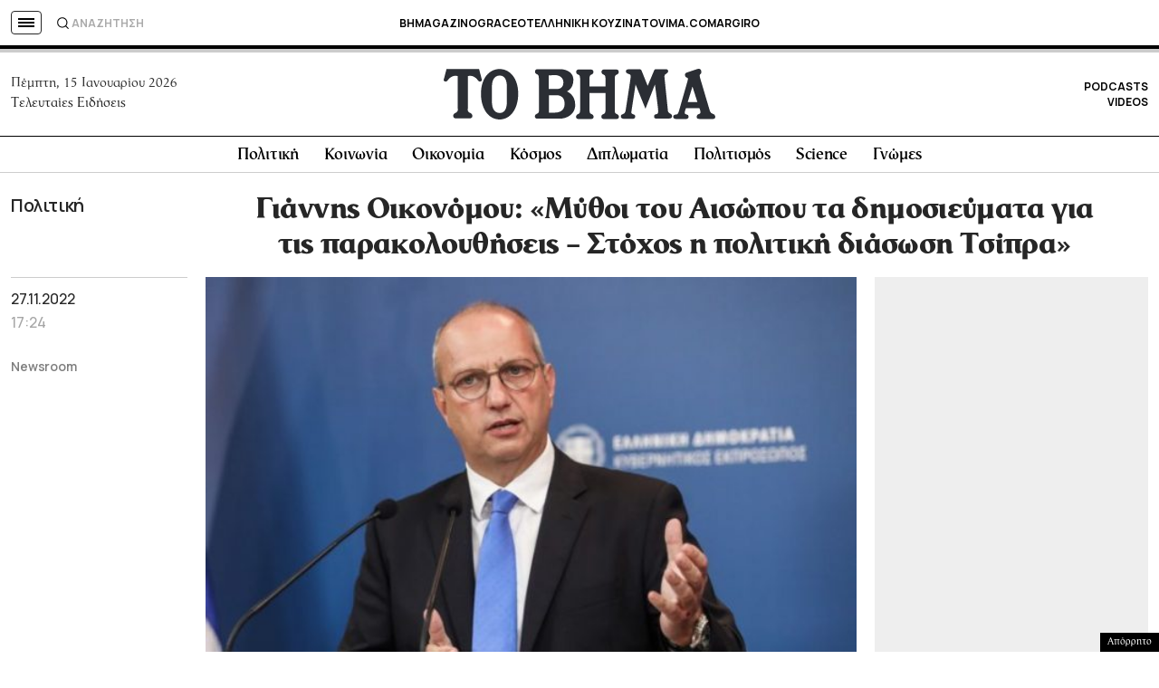

--- FILE ---
content_type: text/html; charset=utf-8
request_url: https://www.google.com/recaptcha/api2/aframe
body_size: 183
content:
<!DOCTYPE HTML><html><head><meta http-equiv="content-type" content="text/html; charset=UTF-8"></head><body><script nonce="a6ET0-aSkXsvxRUL7DztDA">/** Anti-fraud and anti-abuse applications only. See google.com/recaptcha */ try{var clients={'sodar':'https://pagead2.googlesyndication.com/pagead/sodar?'};window.addEventListener("message",function(a){try{if(a.source===window.parent){var b=JSON.parse(a.data);var c=clients[b['id']];if(c){var d=document.createElement('img');d.src=c+b['params']+'&rc='+(localStorage.getItem("rc::a")?sessionStorage.getItem("rc::b"):"");window.document.body.appendChild(d);sessionStorage.setItem("rc::e",parseInt(sessionStorage.getItem("rc::e")||0)+1);localStorage.setItem("rc::h",'1768487182987');}}}catch(b){}});window.parent.postMessage("_grecaptcha_ready", "*");}catch(b){}</script></body></html>

--- FILE ---
content_type: text/javascript;charset=UTF-8
request_url: https://pub.doubleverify.com/dvtag/34916574/DV1439771/pub.js
body_size: 18837
content:
/* CustomSignals GptSignals HouseHold LegacyLayer SignalsAbs SignalsBsc SignalsCbs SignalsIds SignalsTvp SignalsVlp */
(()=>{var Ze=Object.defineProperty,Zt=Object.defineProperties,er=Object.getOwnPropertyDescriptor,tr=Object.getOwnPropertyDescriptors;var St=Object.getOwnPropertySymbols;var rr=Object.prototype.hasOwnProperty,nr=Object.prototype.propertyIsEnumerable;var Je=(n,e,t)=>e in n?Ze(n,e,{enumerable:!0,configurable:!0,writable:!0,value:t}):n[e]=t,I=(n,e)=>{for(var t in e||(e={}))rr.call(e,t)&&Je(n,t,e[t]);if(St)for(var t of St(e))nr.call(e,t)&&Je(n,t,e[t]);return n},Oe=(n,e)=>Zt(n,tr(e)),i=(n,e)=>Ze(n,"name",{value:e,configurable:!0});var a=(n,e,t,r)=>{for(var o=r>1?void 0:r?er(e,t):e,s=n.length-1,d;s>=0;s--)(d=n[s])&&(o=(r?d(e,t,o):d(o))||o);return r&&o&&Ze(e,t,o),o};var l=(n,e,t)=>Je(n,typeof e!="symbol"?e+"":e,t);var S=(n,e,t)=>new Promise((r,o)=>{var s=f=>{try{c(t.next(f))}catch(y){o(y)}},d=f=>{try{c(t.throw(f))}catch(y){o(y)}},c=f=>f.done?r(f.value):Promise.resolve(f.value).then(s,d);c((t=t.apply(n,e)).next())});var u=[];var D=[];for(let n=0;n<256;++n)D.push((n+256).toString(16).slice(1));function yt(n,e=0){return(D[n[e+0]]+D[n[e+1]]+D[n[e+2]]+D[n[e+3]]+"-"+D[n[e+4]]+D[n[e+5]]+"-"+D[n[e+6]]+D[n[e+7]]+"-"+D[n[e+8]]+D[n[e+9]]+"-"+D[n[e+10]]+D[n[e+11]]+D[n[e+12]]+D[n[e+13]]+D[n[e+14]]+D[n[e+15]]).toLowerCase()}i(yt,"unsafeStringify");var et,ir=new Uint8Array(16);function tt(){if(!et){if(typeof crypto=="undefined"||!crypto.getRandomValues)throw new Error("crypto.getRandomValues() not supported. See https://github.com/uuidjs/uuid#getrandomvalues-not-supported");et=crypto.getRandomValues.bind(crypto)}return et(ir)}i(tt,"rng");var sr=typeof crypto!="undefined"&&crypto.randomUUID&&crypto.randomUUID.bind(crypto),rt={randomUUID:sr};function ar(n,e,t){var o,s,d;if(rt.randomUUID&&!e&&!n)return rt.randomUUID();n=n||{};let r=(d=(s=n.random)!=null?s:(o=n.rng)==null?void 0:o.call(n))!=null?d:tt();if(r.length<16)throw new Error("Random bytes length must be >= 16");if(r[6]=r[6]&15|64,r[8]=r[8]&63|128,e){if(t=t||0,t<0||t+16>e.length)throw new RangeError(`UUID byte range ${t}:${t+15} is out of buffer bounds`);for(let c=0;c<16;++c)e[t+c]=r[c];return e}return yt(r)}i(ar,"v4");var nt=ar;var W=i(()=>nt(),"uuid");var _e=i((n,e)=>(...t)=>{try{let r=n(...t);return r instanceof Promise?r.then(o=>o,o=>e(o,...t)):r}catch(r){return e(r,...t)}},"withErrorHandler");var be,we,Pe,z=class z{constructor(e,t){l(this,"collections",new Set);l(this,"children",new z.Set);l(this,"beforeDestroyed");this.beforeDestroyed=t!=null?t:()=>{};for(let[r,o]of Object.entries(e))Object.defineProperty(this,r,{value:o});e.parent!=null&&(e.parent.destroyed?this.destroy():e.parent.children.add(this))}static Create(e,t){return new z(e,t)}static CreateRoot(e,t){return new z(e,t)}destroy(){if(this.beforeDestroyed!=null){try{this.beforeDestroyed(this)}catch(e){}for(let e of this.children)e.destroy();this.beforeDestroyed=void 0;for(let e of this.collections)e.delete(this)}return this}get destroyed(){return this.beforeDestroyed==null}};i(z,"EntityClass"),l(z,"Set",(be=class extends Set{add(t){return t.destroyed||(t.collections.add(this),super.add(t)),this}delete(t){return t.collections.delete(this),super.delete(t)}clear(){for(let t of this.values())t.collections.delete(this);super.clear()}peek(){return this.values().next().value}conjure(t){let r=this.peek();return r==null&&(r=t(),this.add(r)),r}},i(be,"EntitySet"),be)),l(z,"Map",(we=class extends Map{set(t,r){return t.destroyed||(t.collections.add(this),super.set(t,r)),this}delete(t){return t.collections.delete(this),super.delete(t)}clear(){for(let t of this.keys())t.collections.delete(this);return super.clear()}summon(t,r){let o=super.get(t);return o==null&&(o=r,this.set(t,o)),o}conjure(t,r){let o=super.get(t);return o==null&&(o=r(),this.set(t,o)),o}},i(we,"EntityMap"),we)),l(z,"Link",(Pe=class extends z.Map{get(t){return super.conjure(t,()=>new z.Set)}},i(Pe,"EntityLink"),Pe));var pe=z,v;(s=>(s.Set=pe.Set,s.Map=pe.Map,s.Link=pe.Link,s.Create=pe.Create,s.CreateRoot=pe.CreateRoot))(v||(v={}));var Ge=class Ge{constructor(e,t,r){l(this,"_message","unknown");l(this,"_trace",[]);l(this,"_silenced",!1);if(e instanceof Ge)return e.addToTrace(r,t);typeof e=="object"&&e!=null&&"message"in e&&typeof e.message=="string"?this._message=e.message:this._message=`${e}`,this.addToTrace(r,t)}get message(){return this._message}get trace(){return this._trace}get silenced(){return this._silenced}silence(){return this._silenced=!0,this}addToTrace(e,t){return this._trace.unshift(e),this.maybeCompleteTrace(t),this}maybeCompleteTrace(e){return S(this,null,function*(){let t=this._trace.length;yield Promise.resolve(),yield Promise.resolve(),yield Promise.resolve(),!this.silenced&&t===this._trace.length&&e(this)})}};i(Ge,"TracedError");var Ne=Ge;var ot=class ot{constructor(e){l(this,"moduleInstances",new Map);l(this,"methodsToExecute",[]);l(this,"errorHandlers",[]);l(this,"activeSession",null);l(this,"executedMethodIndex",0);this.initializeModules(e)}initializeModules(e){let t=e.map(r=>this.createModule(r));for(let r of t)this.applyModuleDecoration(r),this.applyExecuteDecoration(r),this.applyPluginDecoration(r),this.applyErrorDecoration(r),this.applyCatchErrorDecoration(r)}get session(){if(this.activeSession==null)throw new Error("Core has no active session");return this.activeSession}inject(e){let t=this.modules,r=[];for(let o of e){let s=t[o.name];s==null?r.push(o):this.moduleInstances.set(o,s)}this.initializeModules(r),this.execute()}get(e){return this.getModule(e)}execute(){this.activeSession==null&&(this.activeSession=v.CreateRoot({id:W()}));for(let e of this.methodsToExecute.slice(this.executedMethodIndex))e();this.executedMethodIndex=this.methodsToExecute.length}reset(){this.activeSession!=null&&(this.activeSession.destroy(),this.activeSession=null,this.executedMethodIndex=0)}get modules(){let e={};for(let[t,r]of this.moduleInstances)e[t.name]=r;return e}getModule(e){let t=this.moduleInstances.get(e);if(t==null)throw new Error(`module not in core: ${e.name}`);return t}createModule(e){if(e.prototype.moduleConfig==null)throw new Error(`not a module: ${e.name}`);let t=new e;return t.core=this,this.moduleInstances.set(e,t),t}applyModuleDecoration(e){var r;let t=e.constructor.prototype.moduleConfig;for(let{method:o}of t)e[o]=_e(e[o].bind(e),(s,...d)=>{throw this.traceError(s,`${e.constructor.name}.${o}(${d.map(c=>typeof c).join(",")})`)});(r=e.plugins)!=null||(e.plugins={}),e.pluginFunctions={};for(let o of Object.keys(e.plugins))e.pluginFunctions[o]=[],e.plugins[o]=(...s)=>{let d=[];for(let c of e.pluginFunctions[o])c(d,...s);return d}}applyExecuteDecoration(e){var r;let t=(r=e.constructor.prototype.executeConfig)!=null?r:[];for(let{method:o}of t)this.methodsToExecute.push(_e(e[o],s=>{this.traceError(s,"@execute")}))}applyPluginDecoration(e){var r;let t=(r=e.constructor.prototype.pluginConfig)!=null?r:[];for(let{PluggableClass:o,category:s,method:d}of t)this.getModule(o).pluginFunctions[s].push(_e((c,...f)=>{c.push(e[d](...f))},c=>{this.traceError(c,`@plugin(${o.name},'${s}')`)}))}applyErrorDecoration(e){var r;let t=(r=e.constructor.prototype.errorConfig)!=null?r:[];for(let{method:o}of t)this.errorHandlers.push(_e(e[o],s=>{s instanceof Ne&&s.silence()}))}applyCatchErrorDecoration(e){var r;let t=(r=e.constructor.prototype.catchErrorConfig)!=null?r:[];for(let{method:o}of t)e[o]=_e(e[o],s=>{this.traceError(s,"@catchError")})}traceError(e,t){return new Ne(e,r=>this.reportError(r),t)}reportError(e){for(let t of this.errorHandlers)t(e.message,[...e.trace])}};i(ot,"Core");var Le=ot;var it=[],je=it;var p=i(n=>{let e=n.prototype,t=Object.getOwnPropertyNames(e).filter(r=>{var o;return r!=="constructor"&&((o=Object.getOwnPropertyDescriptor(e,r))==null?void 0:o.value)instanceof Function});e.moduleConfig=t.map(r=>({method:r})),it.push(n)},"moduleClass"),P=i(n=>e=>{},"attachModule"),_=i((n,e)=>{var t;n.executeConfig=(t=n.executeConfig)!=null?t:[],n.executeConfig.push({method:e})},"executeMethod"),m=i((n,e)=>(t,r)=>{var o;t.pluginConfig=(o=t.pluginConfig)!=null?o:[],t.pluginConfig.push({PluggableClass:n,category:e,method:r})},"pluginMethod"),Me=i((n,e)=>{var t;n.catchErrorConfig=(t=n.catchErrorConfig)!=null?t:[],n.catchErrorConfig.push({method:e})},"catchErrorMethod"),st=i((n,e)=>{var t;n.errorConfig=(t=n.errorConfig)!=null?t:[],n.errorConfig.push({method:e})},"errorMethod");var Ue=["BSC","ABS","CCT","CBS"],at=["IDS"],qe=["VLP","TVP"],lr=[...Ue,...at,...qe],ro=[...Ue,...at,...qe].filter(n=>n!=="CCT"),Et=i(n=>lr.includes(n.toUpperCase()),"isSignal"),Tt=i(n=>qe.includes(n.toUpperCase()),"isSlotSignal"),Rt=i(n=>at.includes(n.toUpperCase()),"isUserSignal"),At=i(n=>Ue.includes(n.toUpperCase()),"isPageSignal");var E=class{constructor(){l(this,"plugins",{slotDiscovered:i((e,t)=>[],"slotDiscovered")});l(this,"slots",new v.Set)}getSlot(e,t){for(let r of this.slots)if(r.adServer===e&&r.elementId===t)return r}getSlots(e){let t=[...this.slots];return e==null?t:t.filter(r=>r.adServer===e)}createSlot(e,t,r,o,s,d){let c=this.getSlot(e,r);c!=null&&c.destroy();let f=v.Create({parent:this.core.session,adServer:e,elementId:r,adUnit:o,adServerConfig:s,uuid:W(),creationTime:Date.now()});return this.slots.add(f),d==null||d(f),this.plugins.slotDiscovered(f,t),f}};i(E,"SlotStore"),E=a([p],E);var re=i((...n)=>{let e=[];for(let t of n)if(t!=null)for(let r of t)e.includes(r)||e.push(r);return e},"mergeUnique");var A=class{constructor(){l(this,"plugins",{getAdServerTargeting:i((e,t)=>[],"getAdServerTargeting"),setAdServerTargeting:i((e,t,r)=>[],"setAdServerTargeting")});l(this,"globalTargeting",{});l(this,"slotTargeting",new v.Map)}getGlobalTargeting(e){var t;return(t=this.globalTargeting[e])!=null?t:{}}_getSlotTargeting(e){return this.slotTargeting.summon(e,{})}_getTargetingKeys(e){return re(Object.keys(this.getGlobalTargeting(e.adServer)),Object.keys(this._getSlotTargeting(e)))}_getTargetingValues(e,t){return re(this.getGlobalTargeting(e.adServer)[t],this._getSlotTargeting(e)[t])}getTargeting(e){let t={};for(let r of this._getTargetingKeys(e))t[r]=this._getTargetingValues(e,r);return t}setSlotTargeting(e,t,r=!1){var d;let o=Object.keys(t),s=this._getSlotTargeting(e);for(let c of o)s[c]=re(t[c],r?(d=this.slotTargeting.get(e))==null?void 0:d[c]:null);this.setAdServerTargeting(e,o)}setGlobalTargeting(e,t,r=!1){var s,d;let o=Object.keys(t);for(let c of e){for(let f of o)(d=(s=this.globalTargeting)[c])!=null||(s[c]={}),this.globalTargeting[c][f]=re(t[f],r?this.globalTargeting[c][f]:null);for(let f of this.core.get(E).getSlots(c))this.setAdServerTargeting(f,o)}}getAdServerTargeting(e,t){var r;return(r=this.plugins.getAdServerTargeting(e,t).find(o=>o.length!==0))!=null?r:[]}setAdServerTargeting(e,t){t==null&&(t=this._getTargetingKeys(e));for(let r of t)this.plugins.setAdServerTargeting(e,r,this._getTargetingValues(e,r))}_onSlotDiscovered(e){this.setAdServerTargeting(e)}};i(A,"TargetingHub"),a([m(E,"slotDiscovered")],A.prototype,"_onSlotDiscovered",1),A=a([p],A);var dr=[[/((\?)|&)(?:amp_lite|fr=operanews)/g,"$2"],[/(^https?:\/\/)(www\.)/g,"$1"],[/(((\?)|&|%3F|%26|;)(?:utm_campaign|utm_source|utm_content|utm_term|utm_viral|utm_medium|utm_identifier|utm_key|fb_source|referrer|referer|ref|rand|rnd|randid|\.?rand|\.?partner|cb|count|adid|session|sessionid|session_redirect|param\d|userinfo|uid|refresh|ocid|ncid|clickenc|fbclid|amp_js_v|amp_gsa|ns_source|ns_campaign|ns_mchanel|ns_mchannel|ns_linkname|ns_fee|src|ex_cid|usqp|source|xid|trkid|utm_social-type|mbid|utm_brand|__twitter_impression|utm_referrer|CMP|cmp|_cmp|cq_cmp)=[^&]*)/g,"$3"],[/[/.]amp(?:\/[?&]*)?$/g,""],[/((\?)|&)(?:outputType|isFollow|suppressMediaBar|cid|ICID|icid|bdk|wtu_id_h|utm_placement|intcmp|_native_ads|traffic_source|entry|\.tsrc|autoplay|autostart|dc_data|influencer|pubdate|utm_hp_ref|redirect|service|refresh_ce|refresh_cens|xcmg|target_id|_amp)=[^&]*/g,"$2"],[/(\?|&)(?:amp)(?:&|$|=[^&]*)/g,"$1"]],ur=[[/(?:\/|\/\?|\?|&|\/\$0|#[\s\S]*)+$/g,""],[/(?:\/|\/\?|\?|&|\/\$0|#[\s\S]*)+$/g,""]],_t=i((n,e)=>{for(let[t,r]of n)e=e.replace(t,r);return e},"replaceByRules"),bt=i(n=>{let e=_t(dr,n);return _t(ur,e)},"normalizeUrl");var wt=i(n=>n.split("?",1)[0].split("#",1)[0],"stripUrlQuery");var q=class{getTagInfo(){return{ctx:"34916574",cmp:"DV1439771"}}getShortCommitId(){return"e6b31d4"}getBuildTimestamp(){return 1768485626270}getAuthToken(){return"mnQQU6P6JRdPUQGEDyb8MlCyFTJnD6Ll/weVwAaSAwNUaC4nYV0/s1/qoc9Ren8ujLLktABNxXkiMxitkOJyIv3qxC49umPAzB1t4q5unb3f478pvQInul4WLU20AhZIxoZ8WR9Cs4jkaWKhK57JbS7ODar4oaNirgd/iyQ="}};i(q,"DefinedVariables"),q=a([p],q);var h=class{constructor(){l(this,"timeFunction",new v.Map)}window(){return window}document(){return this.window().document}pageUrl(){var e,t;return(t=(e=this.window().location)==null?void 0:e.href)!=null?t:""}hostname(){return new URL(this.pageUrl()).hostname}time(){return this.timeFunction.conjure(this.core.session,()=>{let e=this.window(),t=!1;try{t=typeof e.performance.now()=="number"}catch(r){}return t?()=>Math.floor(e.performance.now()):()=>e.Date.now()})()}sendBeacon(e){try{let t=this.window().navigator;typeof(t==null?void 0:t.sendBeacon)=="function"?t.sendBeacon(e):new Image().src=e}catch(t){}}};i(h,"Env"),h=a([p],h);var Pt=i((n,e)=>{try{let t=new URLSearchParams(n),r=t.get("ctx"),o=t.get("cmp");if(r!=null&&o!=null)return{ctx:r,cmp:o,prefetch:e,legacy:!0}}catch(t){}return null},"parseInfo"),Ct=i(n=>{var e;return n.pathname!=="/signals/pub.js"?null:(e=Pt(n.search,!0))!=null?e:Pt(n.hash.substring(1).split("?")[0],!1)},"parseLegacyPagetagUrl");var cr=1e3,gr=/^\/dvtag\/([^/]+)\/([^/]+)\/pub\.js$/,b=class{constructor(){l(this,"visit");l(this,"tagInfo");l(this,"currentScriptBaseUrlCache");l(this,"plugins",{newVisit:i(e=>[],"newVisit"),overrideTagInfo:i(e=>[],"overrideTagInfo")});l(this,"_normalizeUrl",bt)}_initialize(){this.getTagInfo(),this.getCurrentScriptBaseUrl(),this.updateVisit(!1),this.plugins.newVisit(this.visit),this._installNavigationListener()}getTagInfo(){var e;if(this.tagInfo==null){try{this.tagInfo=this._parseTagInfo()}catch(r){}(e=this.tagInfo)!=null||(this.tagInfo={ctx:"unknown",cmp:"unknown"});let t=this.plugins.overrideTagInfo(this.tagInfo);t.length>0&&(this.tagInfo=I(I({},this.tagInfo),t[0]))}return this.tagInfo}_parseTagInfo(){let e=this.core.get(q).getTagInfo();if(e!=null)return e;let t=this._getCurrentScriptSrc();if(t==null)return null;let r=new URL(t,"https://pub.doubleverify.com"),o=r.pathname,s=gr.exec(o);if(s!=null){let[,d,c]=s;return{ctx:d,cmp:c}}return Ct(r)}_getCurrentScriptSrc(){var e,t;return(t=(e=this.core.get(h).window().document.currentScript)==null?void 0:e.getAttribute("src"))!=null?t:null}getCurrentScriptBaseUrl(){if(this.currentScriptBaseUrlCache!==void 0)return this.currentScriptBaseUrlCache;let e=this._getCurrentScriptSrc();if(e==null)return null;try{e.startsWith("//")&&(e="https:"+e);let{origin:t,pathname:r}=new URL(e),o=r.split("/").slice(0,-1).join("/");return this.currentScriptBaseUrlCache=`${t}${o}/`,this.currentScriptBaseUrlCache}catch(t){return null}}updateVisit(e=!0){var r,o;let t=this.getStrippedPageUrl();if(this.visit==null||this.visit.strippedUrl!==t){let s=W();this.visit={strippedUrl:t,normalizedUrl:this._normalizeUrl(this.core.get(h).window().location.href),uuid:s,sessionUuid:(o=(r=this.visit)==null?void 0:r.sessionUuid)!=null?o:s},e&&this.plugins.newVisit(this.visit)}return this.visit}getVisit(){var e;return(e=this.visit)!=null?e:this.updateVisit(!1)}getStrippedPageUrl(){return wt(this.core.get(h).window().location.href)}getNormalizedPageUrl(){return this.getVisit().normalizedUrl}getVisitUuid(){return this.getVisit().uuid}getSessionUuid(){return this.getVisit().sessionUuid}_installNavigationListener(){var r;let e=this.core.get(h).window(),t=i(()=>this.updateVisit(!0),"cb");((r=e.navigation)==null?void 0:r.addEventListener)!=null?e.navigation.addEventListener("navigatesuccess",t):setInterval(t,cr)}};i(b,"Context"),a([_],b.prototype,"_initialize",1),b=a([p],b);var me=i(()=>(...n)=>[],"apiPlugin"),x=class{constructor(){l(this,"plugins",{queueAdRequest:me(),defineSlot:me(),adRendered:me(),adRemoved:me(),getTargeting:me(),addEventListener:i((e,t)=>[],"addEventListener"),removeEventListener:i((e,t)=>[],"removeEventListener"),toggleDebugMode:me(),_debugScriptLoaded:me()})}_initialize(){var r;let e=this.core.get(h).window(),t=(r=e.dvtag)!=null?r:{};e.dvtag=t,t.queueAdRequest=this.queueAdRequest,t.defineSlot=this.defineSlot,t.adRendered=this.adRendered,t.adRemoved=this.adRemoved,t.getTargeting=this.getTargeting,t.addEventListener=this.addEventListener,t.removeEventListener=this.removeEventListener,t.toggleDebugMode=this.toggleDebugMode,t._debugScriptLoaded=this._debugScriptLoaded}queueAdRequest(...e){this.plugins.queueAdRequest(...e)}defineSlot(...e){this.plugins.defineSlot(...e)}adRendered(...e){this.plugins.adRendered(...e)}adRemoved(...e){this.plugins.adRemoved(...e)}getTargeting(...e){var t;return(t=this.plugins.getTargeting(...e)[0])!=null?t:{}}addEventListener(e,t){this.plugins.addEventListener(e,t)}removeEventListener(e,t){this.plugins.removeEventListener(e,t)}toggleDebugMode(...e){this.plugins.toggleDebugMode(...e)}_debugScriptLoaded(...e){this.plugins._debugScriptLoaded(...e)}};i(x,"Api"),a([_],x.prototype,"_initialize",1),x=a([p],x);var lt=class lt{constructor(){l(this,"pending",[]);l(this,"flushing",!1)}push(e){this.pending.push(e),this.flush()}flush(){return S(this,null,function*(){var t;if(this.flushing)return;this.flushing=!0;let e=this.pending.shift();for(;e!=null;){try{yield e.promise}catch(r){}try{(t=e.callback)==null||t.call(e)}catch(r){}e=this.pending.shift()}this.flushing=!1})}};i(lt,"AsyncQueue");var Be=lt;var R=class{constructor(){l(this,"plugins",{adRequestQueued:i(e=>[],"adRequestQueued"),adRequestTimedOut:i(e=>[],"adRequestTimedOut"),adRequestBeforeRelease:i(e=>[],"adRequestBeforeRelease"),adRequestCompleted:i(e=>[],"adRequestCompleted")});l(this,"queue",new Be);l(this,"adRequestCounter",0)}_queueAdRequest(e={}){var s,d;let t={index:this.adRequestCounter++,status:"queued",timeoutValue:(s=e.timeout)!=null?s:0,onDvtagReadyCalled:(d=e.timestamp)!=null?d:0,waitingStarted:new Date().getTime(),internal:e.internal};this.core.get(b).updateVisit(),this.plugins.adRequestQueued(t);let r=e.callback;r===void 0?e.callback=()=>{}:r===null?t.status="tag-timeout":e.callback=()=>{t.status="queue-timeout",t.callbackCalled=new Date().getTime(),e.callback=null,this.plugins.adRequestTimedOut(t);try{r()}catch(c){}};let o=i(()=>{if(e.callback!=null){e.callback=null,t.status="success",t.callbackCalled=new Date().getTime(),this.plugins.adRequestBeforeRelease(t);try{r==null||r()}catch(c){}}else this.plugins.adRequestBeforeRelease(t);t.waitingEnded=new Date().getTime(),this.plugins.adRequestCompleted(t)},"onAsyncOperationsCompleted");this.queue.push({callback:o,adRequest:t})}delayAdRequests(e){this.queue.push({promise:e})}};i(R,"AdRequestQueue"),a([m(x,"queueAdRequest")],R.prototype,"_queueAdRequest",1),R=a([p],R);var It="DVR",k=class{constructor(){l(this,"plugins",{dvRequiredDataUpdated:i(e=>[],"dvRequiredDataUpdated")});l(this,"_pageSignalsRequestIds",new v.Map);l(this,"_userSignalsRequestIds",new v.Map)}getRequestIds(){var t,r;let e=[...(t=this._userSignalsRequestIds.get(this.core.session))!=null?t:[],...(r=this._pageSignalsRequestIds.get(this.core.session))!=null?r:[]];return e.length>0?e.join(","):null}recordRequiredDataAndGetTargeting(e,t){let r=I({},t),o=r[It];return o!=null&&((e?this._pageSignalsRequestIds:this._userSignalsRequestIds).set(this.core.session,o),this.plugins.dvRequiredDataUpdated(this.getRequestIds()),delete r[It]),r}};i(k,"DvRequiredData"),k=a([p],k);var dt="qt_loaded";var F=class{constructor(){l(this,"cache",new v.Map)}_performFetchJson(e,t){return S(this,null,function*(){let r=this.core.get(h).window().fetch,o=e;if(t!=null&&t.authToken){let s=this.core.get(q).getAuthToken(),d=new URL(e);d.searchParams.set("token",s),o=d.href}try{return yield r(o).then(s=>s.json())}catch(s){return null}})}fetchJson(e,t){return S(this,null,function*(){let r=this.cache.summon(this.core.session,{}),o=r[e];return o==null&&(o=this._performFetchJson(e,t),r[e]=o),yield o})}};i(F,"Fetch"),F=a([p],F);var Ve=i(n=>n==null?"":`@${n}`,"getPositionSuffix");var mr=/^(\d+)x(\d+)$/,Dt=i(n=>n==="all"?[]:n.split(",").map(e=>{let t=e.match(mr);return t==null?{label:e}:{width:parseInt(t[1],10),height:parseInt(t[2],10)}}),"stringToSlotSizes"),ut=i(n=>n.length===0?"all":n.map(({width:e,height:t,label:r})=>r!=null?r:`${e}x${t}`).join(","),"slotSizesToString"),xt=i(n=>n==null?"":n.length>0&&n.every(({label:r})=>r==null)?ut(n):"","slotSizesToStringIfSpecific");var fr="https://pub.doubleverify.com/dvtag/signals/",$=class{_getBaseUrl(e){let t=this.core.get(b),{ctx:r,cmp:o}=t.getTagInfo(),s=t.getNormalizedPageUrl();try{s=new URL(s).origin}catch(c){}let d=new URL(e,fr);return d.searchParams.set("ctx",r),d.searchParams.set("cmp",o),d.searchParams.set("url",s),d}getUserTargetingUrl(e){let t=this._getBaseUrl("ids/pub.json");return e.includes("IDS")&&t.searchParams.set("ids","1"),t.href}getPageTargetingUrl(e,t){let r=this._getBaseUrl("bsc/pub.json");return r.searchParams.set("url",t),e.includes("BSC")&&r.searchParams.set("bsc","1"),e.includes("ABS")&&r.searchParams.set("abs","1"),e.includes("CBS")&&r.searchParams.set("cbs","1"),e.includes("CCT")&&r.searchParams.set("cct","1"),r.href}getSlotTargetingUrl(e,t){var s;let r=this._getBaseUrl("vlp/pub.json");e.includes("VLP")&&r.searchParams.set("vlp","1"),e.includes("TVP")&&r.searchParams.set("tvp","1");let o=0;for(let d of t){let{id:c,position:f,sizes:y}=(s=d.adUnit)!=null?s:{},w=c+Ve(f);r.searchParams.set(`slot-${o++}-${w}`,xt(y))}return r.href}};i($,"SignalsUrlBuilder"),$=a([p],$);var le=class{constructor(){l(this,"cache",{})}_fetchFreshSignals(e,t){return S(this,null,function*(){if(!t.some(At))return{};let r=this.core.get($).getPageTargetingUrl(t,e),o=yield this.core.get(F).fetchJson(r,{authToken:!0});return o instanceof Object?o:{}})}fetchSignals(e,t=3){return S(this,null,function*(){let r=this.core.get(b),o=r.getNormalizedPageUrl(),s=r.getStrippedPageUrl();this.cache[s]==null&&(this.cache[s]=this._fetchFreshSignals(o,e));let d=yield this.cache[s];return this.core.get(b).getStrippedPageUrl()!==s&&t>0?this.fetchSignals(e,t-1):d})}};i(le,"PageSignals"),le=a([p],le);var de=class{constructor(){l(this,"cache",{});l(this,"pendingSlots",[]);l(this,"pendingBulkRequest",null)}_scheduleBulkRequest(e){return S(this,null,function*(){yield Promise.resolve();let t=this.core.get($).getSlotTargetingUrl(e,this.pendingSlots);this.pendingSlots=[],this.pendingBulkRequest=null;let r=yield this.core.get(F).fetchJson(t,{authToken:!0});return r instanceof Array?r:[]})}_fetchFreshSignals(e,t){return S(this,null,function*(){if(!t.some(Tt))return{};let r=this.pendingSlots.push(e)-1;this.pendingBulkRequest==null&&(this.pendingBulkRequest=this._scheduleBulkRequest(t));let s=(yield this.pendingBulkRequest)[r];return s instanceof Object?s:{}})}_getCacheKey(e){var c,f;let{id:t,position:r,sizes:o}=(c=e.adUnit)!=null?c:{},s=t+Ve(r),d=(f=o==null?void 0:o.map(y=>{var w;return(w=y.label)!=null?w:`${y.width}x${y.height}`}).sort().join(","))!=null?f:"";return`${s}#${d}`}fetchSignals(e,t){return S(this,null,function*(){let r=this._getCacheKey(e);return this.cache[r]==null&&(this.cache[r]=this._fetchFreshSignals(e,t)),this.cache[r]})}};i(de,"SlotSignals"),de=a([p],de);var ue=class{constructor(){l(this,"cache")}_fetchFreshSignals(e){return S(this,null,function*(){if(!e.some(Rt))return{};let t=this.core.get($).getUserTargetingUrl(e),r=yield this.core.get(F).fetchJson(t,{authToken:!0});return r instanceof Object?r:{}})}fetchSignals(e){return S(this,null,function*(){return this.cache==null&&(this.cache=this._fetchFreshSignals(e)),this.cache})}};i(ue,"UserSignals"),ue=a([p],ue);var ct=i(n=>[...new Set(n.filter(Et).map(e=>e.toLowerCase()))],"getGreenlightSignal");var T=class{constructor(){l(this,"plugins",{getEnabledSignals:i(()=>[],"getEnabledSignals"),getEnabledAdServers:i(()=>[],"getEnabledAdServers"),userTargetingUpdated:i(e=>[],"userTargetingUpdated"),pageTargetingUpdated:i(e=>[],"pageTargetingUpdated"),slotTargetingUpdated:i((e,t)=>[],"slotTargetingUpdated")})}getEnabledSignals(){return this.plugins.getEnabledSignals()}getEnabledAdServers(){return this.plugins.getEnabledAdServers()}_initialize(){this.getUserTargeting(),this.getPageTargeting()}_onAdRequestQueued(){this.getPageTargeting()}_onSlotDiscovered(e){this.getEnabledAdServers().includes(e.adServer)&&this.getSlotTargeting(e)}getUserTargeting(){return S(this,null,function*(){let e=this._fetchUserTargeting();return this.core.get(R).delayAdRequests(e),e})}getPageTargeting(){return S(this,null,function*(){let e=this._fetchPageTargeting();return this.core.get(R).delayAdRequests(e),e})}getSlotTargeting(e){return S(this,null,function*(){let t=this._fetchSlotTargeting(e);return this.core.get(R).delayAdRequests(t),t})}_fetchUserTargeting(){return S(this,null,function*(){let e=yield this.core.get(ue).fetchSignals(this.getEnabledSignals()),t=this.core.get(k).recordRequiredDataAndGetTargeting(!1,e);return this.core.get(A).setGlobalTargeting(this.getEnabledAdServers(),t),this._updateGlobalGreenlightSignal(t),this.plugins.userTargetingUpdated(t),t})}_fetchPageTargeting(){return S(this,null,function*(){let e=yield this.core.get(le).fetchSignals(this.getEnabledSignals()),t=this.core.get(k).recordRequiredDataAndGetTargeting(!0,e);return this.core.get(A).setGlobalTargeting(this.getEnabledAdServers(),t),this._updateGlobalGreenlightSignal(t),this.plugins.pageTargetingUpdated(t),t})}_fetchSlotTargeting(e){return S(this,null,function*(){if(e.adServer==="ast")return{};let t=yield this.core.get(de).fetchSignals(e,this.getEnabledSignals());return this.core.get(A).setSlotTargeting(e,t),this._updateSlotGreenlightSignal(e,t),this.plugins.slotTargetingUpdated(e,t),t})}_updateGlobalGreenlightSignal(e){this.core.get(A).setGlobalTargeting(this.getEnabledAdServers(),{[dt]:ct(Object.keys(e))},!0)}_updateSlotGreenlightSignal(e,t){this.core.get(A).setSlotTargeting(e,{[dt]:ct(Object.keys(t))},!0)}};i(T,"Signals"),a([_],T.prototype,"_initialize",1),a([m(R,"adRequestQueued")],T.prototype,"_onAdRequestQueued",1),a([m(E,"slotDiscovered")],T.prototype,"_onSlotDiscovered",1),T=a([p],T);var he=class{_getEnabledSignals(){return"IDS"}};i(he,"SignalsIds"),a([m(T,"getEnabledSignals")],he.prototype,"_getEnabledSignals",1),he=a([p],he);var ve=class{_getEnabledSignals(){return"BSC"}};i(ve,"SignalsBsc"),a([m(T,"getEnabledSignals")],ve.prototype,"_getEnabledSignals",1),ve=a([p],ve);var Se=class{_getEnabledSignals(){return"ABS"}};i(Se,"SignalsAbs"),a([m(T,"getEnabledSignals")],Se.prototype,"_getEnabledSignals",1),Se=a([p],Se);var ye=class{_getEnabledSignals(){return"CBS"}};i(ye,"SignalsCbs"),a([m(T,"getEnabledSignals")],ye.prototype,"_getEnabledSignals",1),ye=a([p],ye);var Ee=class{_getEnabledSignals(){return"VLP"}};i(Ee,"SignalsVlp"),a([m(T,"getEnabledSignals")],Ee.prototype,"_getEnabledSignals",1),Ee=a([p],Ee);var Te=class{_getEnabledSignals(){return"TVP"}};i(Te,"SignalsTvp"),a([m(T,"getEnabledSignals")],Te.prototype,"_getEnabledSignals",1),Te=a([p],Te);var Ce=i(n=>{let e=n.split("/").map(o=>o.trim()).filter(o=>o.length>0);if(e.length<2)return;let t=e[0].split(",",1)[0],r=Number(t);return Number.isNaN(r)?void 0:`${r}`},"getNetworkCodeFromAdUnit");var Ie=i(n=>{if(n==null)return[];let e=Ot(n);return e!=null?[e]:Array.isArray(n)?n.map(Ot).filter(t=>t!=null):[]},"parseSlotSizes"),Ot=i(n=>{if(n==null)return null;if(typeof n=="string")return{label:n};if(Array.isArray(n)){if(n.length===1&&typeof n[0]=="string")return{label:n[0]};if(n.length===2&&typeof n[0]=="number"&&typeof n[1]=="number")return{width:n[0],height:n[1]}}if(typeof n=="object"){let{label:e,width:t,height:r}=n;if(typeof t=="number"&&typeof r=="number")return{width:t,height:r};if(typeof e=="string")return{label:e}}return null},"parseSlotSize");var Nt=i(n=>{try{return n.getSizes()}catch(e){return[]}},"getGptSlotSizesSafe");var Qe=i((n,e)=>{let t=n.getAdUnitPath(),r=Ce(t);return{id:t,network:r,sizes:Ie(Nt(n)),position:e!=null?n.getTargeting(e)[0]:void 0}},"gptSlotToAdUnit");var X=class{_getConfiguredAdServers(){try{return u}catch(e){return[]}}get(e,t){if(t!=null)return this._getConfiguredAdServers().find(r=>r.type===e&&r.adServerAccountId===t)}};i(X,"AdServerConfigs"),X=a([p],X);var G=class{constructor(){l(this,"pq",null)}getPq(){return this.pq==null&&(this.pq=this._initialize()),this.pq}getPts(){let e=this.getPq();return e.PTS==null&&(e.PTS={}),e.PTS}setApi(e){let t=this.getPq();t!=null&&(t.init=()=>{},t.loadSignals=e.loadSignals,t.loadSignalsForSlots=e.loadSignalsForSlots,t.getTargeting=e.getTargeting)}_pushToDvtagCmd(...e){var r,o;let t=this.core.get(h).window();t.dvtag=(r=t.dvtag)!=null?r:{},t.dvtag.cmd=(o=t.dvtag.cmd)!=null?o:[],t.dvtag.cmd.push(...e)}_initialize(){var o,s;let e=this.core.get(h).window();e.PQ=(o=e.PQ)!=null?o:{};let t=e.PQ;if(t.loaded)return{cmd:[],PTS:{}};t.loaded=!0,t.PTS=(s=t.PTS)!=null?s:{};let r=t.cmd;return t.cmd={push:i(d=>this._pushToDvtagCmd(d),"push")},Array.isArray(r)&&this._pushToDvtagCmd(...r),t}};i(G,"LegacyPq"),G=a([p],G);var Lt=i(n=>{var r,o,s;let e=W(),t={id:(o=(r=n.adUnitPath)!=null?r:n.invCode)!=null?o:n.tagId,sizes:Ie(Dt((s=n.sizes)!=null?s:"all")),position:n.position};return{elementId:e,adUnit:t}},"parseLegacyAdUnit");var Mt=i((n,e)=>{var o;let t=(o=n.IDS)==null?void 0:o[0];if(t==null)return;let r=parseInt(t);isNaN(r)||(e.IDS=r)},"setUserTargetingOnPts"),Ut=i((n,e)=>{for(let t of Ue)n[t]!=null&&(e[t]=n[t])},"setPageTargetingOnPts"),qt=i((n,e,t)=>{var c,f,y,w,Q,ge;let{adUnit:r}=n;if((r==null?void 0:r.id)==null)return;let o=r.id,s=ut((c=r.sizes)!=null?c:[]),d=r.position;for(let ae of qe){let He=e[ae];He!=null&&((f=t[ae])!=null||(t[ae]={}),(w=(y=t[ae])[o])!=null||(y[o]={}),t[ae][o][s]=He[0],d!=null&&((ge=(Q=t[ae][o])[d])!=null||(Q[d]={}),t[ae][o][d][s]=He[0]))}},"setSlotTargetingOnPts");var H=class{_initialize(){this.core.get(G).setApi({loadSignals:this.loadSignals.bind(this),loadSignalsForSlots:this.loadSignalsForSlots.bind(this),getTargeting:this.getTargeting.bind(this)})}_setUserTargetingOnPts(e){let t=this.core.get(G).getPts();Mt(e,t)}_setPageTargetingOnPts(e){let t=this.core.get(G).getPts();Ut(e,t)}_setSlotTargetingOnPts(e,t){let r=this.core.get(G).getPts();qt(e,t,r)}loadSignals(e,t){return S(this,null,function*(){yield this._onDvtagReady("loadSignals",t)})}loadSignalsForSlots(e,t,r){return S(this,null,function*(){let o=this.core.get(T),s=this.core.get(E);for(let c of e){let f=c.getSlotElementId(),y=s.getSlot("gpt",f);if(y==null){let w=Ce(c.getAdUnitPath()),Q=this.core.get(X).get("gpt",w),ge=Q==null?void 0:Q.adPositionKey;y=s.createSlot("gpt",0,f,Qe(c,ge),Q)}o.getSlotTargeting(y)}let d=typeof t=="function"?t:r;yield this._onDvtagReady("loadSignalsForSlots",d)})}getTargeting(e,t){return S(this,null,function*(){var d;let r=this.core.get(T),o=this.core.get(E);for(let c of(d=e.adUnits)!=null?d:[]){let{elementId:f,adUnit:y}=Lt(c),w=o.createSlot("legacy-api",0,f,y);r.getSlotTargeting(w)}let s=i(()=>t==null?void 0:t(void 0,this.core.get(G).getPts()),"callback");yield this._onDvtagReady("getTargeting",s)})}_getPubAdsTargeting(e){var t,r,o;return(o=(r=(t=this.core.get(h).window().googletag)==null?void 0:t.pubads)==null?void 0:r.call(t).getTargeting(e))!=null?o:[]}_onDvtagReady(e,t){return S(this,null,function*(){yield new Promise(r=>{this.core.get(h).window().dvtag.queueAdRequest({callback:i(()=>{try{t==null||t()}catch(o){}r()},"callback"),timestamp:new Date().getTime(),timeout:750,internal:!0})})})}};i(H,"LegacyLayer"),a([_],H.prototype,"_initialize",1),a([m(T,"userTargetingUpdated")],H.prototype,"_setUserTargetingOnPts",1),a([m(T,"pageTargetingUpdated")],H.prototype,"_setPageTargetingOnPts",1),a([m(T,"slotTargetingUpdated")],H.prototype,"_setSlotTargetingOnPts",1),H=a([p],H);var oe=class{constructor(){l(this,"plugins",{adRemoved:i(e=>[],"adRemoved")})}_monitorAdRemoval(e){let t=this.core.get(h).document().getElementById(e.elementId);if(t==null)return;v.Create({parent:e,observer:new MutationObserver(o=>{let s=o.length,d=0,c=t.children.length;for(let f=o.length-1;f>=0;f--){let y=o[f];if(c===0){this.plugins.adRemoved(e);break}if(d===s-1)break;let w=y.removedNodes.length-y.addedNodes.length;c+=w,d++}})},({parent:o,observer:s})=>{s.disconnect(),this.plugins.adRemoved(o)}).observer.observe(t,{childList:!0})}};i(oe,"AdRemoved"),a([m(E,"slotDiscovered")],oe.prototype,"_monitorAdRemoval",1),oe=a([p],oe);var C=class{constructor(){l(this,"adEmpty",new v.Map);l(this,"adRequestInFlight",new v.Map);l(this,"nonEmptyAdResponses",new v.Map);l(this,"creatives",new v.Link);l(this,"plugins",{adRequested:i(e=>[],"adRequested"),adRequestedOrInferred:i(e=>[],"adRequestedOrInferred"),adRendered:i((e,t)=>[],"adRendered"),adRemoved:i(e=>[],"adRemoved")})}setAdRequested(e){this.adRequestInFlight.set(e,!0),this.plugins.adRequested(e),this.plugins.adRequestedOrInferred(e)}setAdRendered(e,t){this.adRequestInFlight.get(e)!==!0&&this.plugins.adRequestedOrInferred(e),this._setAdRemoved(e),this.adEmpty.set(e,!1),this.adRequestInFlight.set(e,!1),t!=null&&this.nonEmptyAdResponses.set(e,this.nonEmptyAdResponses.summon(e,0)+1);let r=null;if(t!=null){let o=this.core.get(h).time();r=v.Create(I({parent:e,timestamp:o},t)),this.creatives.get(e).add(r)}this.plugins.adRendered(e,r)}_setAdRemoved(e){if(this.adEmpty.get(e)===!1){this.adEmpty.set(e,!0);for(let t of this.creatives.get(e))t.destroy();this.plugins.adRemoved(e)}}getNonEmptyAdRenderedCount(e){return this.nonEmptyAdResponses.summon(e,0)}};i(C,"AdServerHub"),a([m(oe,"adRemoved")],C.prototype,"_setAdRemoved",1),C=a([p],C);var Ke=i(n=>{if(typeof n=="string"||Array.isArray(n)&&n.length===2&&n.every(e=>typeof e=="number"))return n;if(n!=null&&typeof n.width=="number"&&typeof n.height=="number")return[n.width,n.height]},"cleanSizeInput");var L=i(n=>{if(typeof n=="string")return n;if(typeof n=="number")return`${n}`},"cleanStringInput");var j=class{_defineSlot(e,t={}){if(typeof e!="string"||t==null||typeof t!="object")return;let r={id:L(t.id),network:L(t.network),sizes:t.sizes!=null?Ie(t.sizes):void 0,position:L(t.position)};this.core.get(E).createSlot("custom",0,e,r)}_adRendered(e,t){if(typeof e!="string"||t==null||typeof t!="object")return;let r=this.core.get(E).getSlot("custom",e);if(r==null)return;let o={type:"display",advertiserId:L(t.advertiserId),campaignId:L(t.campaignId),creativeId:L(t.creativeId),lineItemId:L(t.lineItemId),renderedSize:Ke(t.renderedSize)};this.core.get(C).setAdRendered(r,o)}_getTargeting(e){let t=this.core.get(A);if(typeof e!="string")return t.getGlobalTargeting("custom");let r=this.core.get(E).getSlot("custom",e);return r==null?t.getGlobalTargeting("custom"):t.getTargeting(r)}};i(j,"CustomAdServer"),a([m(x,"defineSlot")],j.prototype,"_defineSlot",1),a([m(x,"getTargeting")],j.prototype,"_getTargeting",1),j=a([p],j);var Re=class{_getEnabledAdServers(){return"custom"}};i(Re,"CustomSignals"),a([m(T,"getEnabledAdServers")],Re.prototype,"_getEnabledAdServers",1),Re=a([p,P(j)],Re);var kt=i((n,e=!0)=>{let t=document.createElement("script");return t.setAttribute("src",n),e&&t.setAttribute("async",""),t},"createScriptElement");var ce=i(()=>{var n,e,t;return Math.floor((t=(e=(n=window.performance)==null?void 0:n.now)==null?void 0:e.call(n))!=null?t:Date.now())},"perfNowOrDateNow");var gt=class gt{constructor(){l(this,"_firstQueuedAdRequest",1/0);l(this,"_lastQueuedAdRequest",-1/0);l(this,"_firstReleasedAdRequest",1/0);l(this,"_lastReleasedAdRequest",-1/0);l(this,"_lastReleasedAdRequestTime",null);l(this,"_hasBeenSuccessful",!1)}setAdRequestQueued(e){this._firstQueuedAdRequest=Math.min(this._firstQueuedAdRequest,e),this._lastQueuedAdRequest=Math.max(this._lastQueuedAdRequest,e)}setAdRequestReleased(e){this._firstReleasedAdRequest=Math.min(this._firstReleasedAdRequest,e),this._lastReleasedAdRequest=Math.max(this._lastReleasedAdRequest,e),this._lastReleasedAdRequestTime=ce()}getLastQueuedAdRequest(){return Number.isFinite(this._lastQueuedAdRequest)?this._lastQueuedAdRequest:null}getLastReleasedAdRequest(){return Number.isFinite(this._lastReleasedAdRequest)?this._lastReleasedAdRequest:null}getLastReleasedAdRequestTime(){return this._lastReleasedAdRequestTime}getLastSuccessfulAdRequest(){let e=Math.max(this._firstQueuedAdRequest,this._firstReleasedAdRequest),t=Math.min(this._lastQueuedAdRequest,this._lastReleasedAdRequest);return t<e?null:t}getPreviouslySuccessful(){return this._hasBeenSuccessful}markAdServerAdRequest(){this.getLastSuccessfulAdRequest()!=null&&(this._hasBeenSuccessful=!0),this._firstQueuedAdRequest=1/0,this._lastQueuedAdRequest=-1/0,this._firstReleasedAdRequest=1/0,this._lastReleasedAdRequest=-1/0,this._lastReleasedAdRequestTime=null}};i(gt,"SlotAdRequestTracker");var Ye=gt;var We=(d=>(d.UNKNOWN="UNKNOWN",d.SEEN="SEEN",d.NOT_READY="NOT_READY",d.POSSIBLE_TIMEOUT="POSSIBLE_TIMEOUT",d.PREV_READY="PREV_READY",d.READY="READY",d))(We||{});var pt="dv_upt_slot_ready",vr=["https://securepubads.g.doubleclick.net/gampad/ads?","https://pagead2.googlesyndication.com/gampad/ads?"],Sr=750,O=class{constructor(){l(this,"plugins",{onSlotRequested:i(()=>[],"onSlotRequested"),onSlotRequestValidated:i(()=>[],"onSlotRequestValidated")});l(this,"validateAdRequests",!1);l(this,"lastAdRequestQueued",null);l(this,"lastAdRequestReleased",null);l(this,"state",{adRequestTracker:new v.Map,triggered:new v.Map})}_getSlotAdRequestTracker(e){return this.state.adRequestTracker.conjure(e,()=>new Ye)}_onAdRequestQueued({index:e}){this.lastAdRequestQueued=e;for(let t of this.core.get(E).getSlots())this._getSlotAdRequestTracker(t).setAdRequestQueued(e),this.state.triggered.set(t,!1)}_onAdRequestBeforeRelease({index:e}){let t=this.core.get(A);this.lastAdRequestReleased=e;for(let r of this.core.get(E).getSlots())this._getSlotAdRequestTracker(r).setAdRequestReleased(e),this.validateAdRequests&&t.setSlotTargeting(r,{[pt]:["1"]})}_onSlotDiscovered(e,t){t===0&&this.lastAdRequestQueued!=null&&this._getSlotAdRequestTracker(e).setAdRequestQueued(this.lastAdRequestQueued)}_determineReadyState(e){let t=this._getSlotAdRequestTracker(e),r=t.getLastQueuedAdRequest(),o=t.getLastSuccessfulAdRequest(),s=t.getPreviouslySuccessful();return o!=null?"READY":s?"PREV_READY":r!=null?"NOT_READY":Date.now()-e.creationTime>Sr?"SEEN":"UNKNOWN"}getSlotReadyStateOnAdServerAdRequest(e){let t=this._determineReadyState(e);if(t==="READY"){if(this.state.triggered.get(e)===!0)return{readyState:"PREV_READY"};this.state.triggered.set(e,!0);let r=this._getSlotAdRequestTracker(e).getLastReleasedAdRequestTime();return{readyState:t,readyFor:ce()-r}}return{readyState:t}}_onSlotRequested(e){let{readyState:t,readyFor:r}=this.getSlotReadyStateOnAdServerAdRequest(e);this._getSlotAdRequestTracker(e).markAdServerAdRequest(),this.validateAdRequests&&this.core.get(A).setSlotTargeting(e,{[pt]:["0"]}),this.plugins.onSlotRequested(e,t,r)}enableAdRequestValidation(){if(!this.validateAdRequests)try{let e=this._processResourceRequest.bind(this);new PerformanceObserver(r=>r.getEntries().forEach(e)).observe({type:"resource"}),this.validateAdRequests=!0}catch(e){}}_processResourceRequest(e){var t,r,o;try{if(vr.every(c=>!e.name.startsWith(c)))return;let d=(r=(t=new URL(e.name).searchParams.get("prev_scp"))==null?void 0:t.split("|"))!=null?r:[];for(let c of d){let y=((o=new URLSearchParams(c).get(pt))==null?void 0:o[0])==="1";this.plugins.onSlotRequestValidated(y)}}catch(s){}}};i(O,"SlotReadinessTracker"),a([m(R,"adRequestQueued")],O.prototype,"_onAdRequestQueued",1),a([m(R,"adRequestBeforeRelease"),m(R,"adRequestTimedOut")],O.prototype,"_onAdRequestBeforeRelease",1),a([m(E,"slotDiscovered")],O.prototype,"_onSlotDiscovered",1),a([m(C,"adRequested")],O.prototype,"_onSlotRequested",1),O=a([p],O);var mt="__dvtag_debug_mode",Ft="1",J=class{constructor(){l(this,"enabled",!1);l(this,"debugScriptResolve",i(e=>{},"debugScriptResolve"))}_initialize(){let e=this.core.get(h).window();try{this.enabled=e===e.top&&e.sessionStorage.getItem(mt)===Ft}catch(t){}this.enabled&&(this.core.get(R).delayAdRequests(new Promise(t=>{this.debugScriptResolve=t})),this._loadDebugScript())}_toggleDebugMode(){let e=this.core.get(h).window();this.enabled?e.sessionStorage.removeItem(mt):e.sessionStorage.setItem(mt,Ft),e.location.reload()}debugScriptLoaded(){this.debugScriptResolve(void 0)}_loadDebugScript(){return S(this,null,function*(){let e=this.core.get(h).document(),t=this.core.get(b).getCurrentScriptBaseUrl(),r=kt(`${t}debug.js`,!0);e.readyState==="loading"&&(yield new Promise(o=>e.addEventListener("DOMContentLoaded",()=>o(void 0)))),e.head.appendChild(r)})}};i(J,"DebugScriptLoader"),a([_],J.prototype,"_initialize",1),a([m(x,"toggleDebugMode")],J.prototype,"_toggleDebugMode",1),J=a([P(O),p],J);var yr=Object.defineProperty,Er=Object.defineProperties,Tr=Object.getOwnPropertyDescriptors,$t=Object.getOwnPropertySymbols,Rr=Object.prototype.hasOwnProperty,Ar=Object.prototype.propertyIsEnumerable,Gt=i((n,e,t)=>e in n?yr(n,e,{enumerable:!0,configurable:!0,writable:!0,value:t}):n[e]=t,"__defNormalProp"),ke=i((n,e)=>{for(var t in e||(e={}))Rr.call(e,t)&&Gt(n,t,e[t]);if($t)for(var t of $t(e))Ar.call(e,t)&&Gt(n,t,e[t]);return n},"__spreadValues"),jt=i((n,e)=>Er(n,Tr(e)),"__spreadProps");var De=(n=>(n.GAM="gam",n.XANDR="xandr",n.FREEWHEEL="freewheel",n.CUSTOM="custom",n))(De||{});var ft=(n=>(n[n.Disabled=0]="Disabled",n[n.Dryrun=1]="Dryrun",n))(ft||{});var ku=typeof TextDecoder=="function"?new TextDecoder:void 0,Fu=typeof TextEncoder=="function"?new TextEncoder:void 0,_r="ABCDEFGHIJKLMNOPQRSTUVWXYZabcdefghijklmnopqrstuvwxyz0123456789+/=",br=Array.prototype.slice.call(_r),$u=(n=>{let e={};return n.forEach((t,r)=>e[t]=r),e})(br),Gu=String.fromCharCode.bind(String),ju=typeof Uint8Array.from=="function"?Uint8Array.from.bind(Uint8Array):n=>new Uint8Array(Array.prototype.slice.call(n,0));var wr="__DVPUB_OT__",Pr=i(n=>wr+new URLSearchParams(n).toString().replace(/=/g,":").replace(/&/g,"|").replace(/\+/g,"%20").replace(/[^a-zA-Z0-9:|%_]/g,e=>`%${e.charCodeAt(0).toString(16)}`),"encodeParams"),Bt=i((n,e)=>Object.entries(e).reduce((r,[o,s])=>(r[`${n}${o}`]=s,r),{}),"prefixKeys"),Cr=i(n=>{let e={};for(let[t,r]of Object.entries(n))e[t]=`${r}`;return e},"stringifyValues"),Vt=i((n,e,t)=>{if(n==="custom"||n==="freewheel")return{};let r=Cr(jt(ke({},e.passthroughParams),{dvp_uptpid:e.pageId,dvp_uptsid:e.slotId,dvp_uptsacnt:e.slotAdCount,dvp_qtpid:e.pageId})),o=Pr(ke(ke({},e.wrapperMode!=null?{m:String(e.wrapperMode)}:{}),Bt("_",r)));return n==="gam"?jt(ke(ke({dvpub_ot_params:o},e.wrapperMode!=null?{dv_upt_cwm:String(e.wrapperMode)}:{}),Bt("dv__",r)),{pts_pid:e.pageId,pts_sid:e.slotId}):n==="xandr"?{[t!=null?t:"pt1"]:o}:{}},"generateOmniTagTargeting");var Qt={cmp:"cmp",ctx:"ctx",isSellerTag:"seltag",blocking:"blk",t2te:"t2te",deepIFrameClickHandlers:"dich",measurementActivationPath:"dvp_pubaap",unityTagBuildTimestamp:"dvp_uptbts",unityTagBuildCommitId:"dvp_uptbcid",gdprApplies:"gdpr",gdprTcString:"gdpr_consent",adServerCode:"adsrv",adServerId:"dvp_gptmasid",pageVisitId:"dvp_uptpid",slotId:"dvp_uptsid",slotElementId:"dvp_uptseid",selectedVariation:"dvp_gptmvr",selectedVariationFraction:"dvp_gptmvrfr",customDimension1:"c1",customDimension2:"c2",customDimension3:"c3",customDimension4:"c4",customDimension5:"c5",customDimension6:"c6",customDimension7:"c7",customDimension8:"c8",customDimension9:"c9",customDimension10:"c10",adPosition:"spos",qtPageId:"dvp_qtpid",qtSlotId:"dvp_qtsid",qtObservabilityIDS:"mpt_pub_qtids",qtObservabilityBSCPageLevel:"mpt_pub_qtbscpl",qtRequestIds:"mpt_pub_dvr",headerBidding:"dvp_gptmhb",advertiserId:"sadv",orderId:"ord",lineItemId:"litm",creativeId:"scrt",placementCode:"splc",size:"unit",slotAdCount:"dvp_uptsacnt",locatedElementType:"dvp_gptmle",adLocationMechanism:"alm",usedAdFormat:"dvp_pubuaf",adFormatName:"mpt_pub_afn",adDetectionDiagnostics:"dvp_pubadd",adLocatingDiagnostics:"dvp_pubald",adContainerSelector:"mpt_pub_acs",creativeWrapperAvailable:"dvp_gptmcw",isFalconTestEnabledDVP:"dvp_pubaft",isFalconTestEnabledEE:"ee_dp_pubaft",measurementInjectionStrategy:"dvp_gptmit"};var zt=i(n=>{let e={};for(let[t,r]of Object.entries(n))r!=null&&(e[t]=typeof r=="string"?[r]:r);return e},"toTargeting");var Ir={gpt:De.GAM,ast:De.XANDR,custom:De.CUSTOM,"legacy-api":De.CUSTOM},Dr="pt9",K=class{constructor(){l(this,"plugins",{disableCreativeWrapperMeasurement:i(e=>[],"disableCreativeWrapperMeasurement")});l(this,"targetingSet",new v.Map);l(this,"targetingReliable",new v.Map)}_setCreativeWrapperTargeting(e){if(e.adServer!=="gpt")return;let t=e.uuid,r=this.core.get(b).getVisitUuid(),o=this._getNextSlotAdCount(e),s=this.plugins.disableCreativeWrapperMeasurement(e).some(c=>c===!0)?ft.Disabled:void 0,d=this.core.get(k).getRequestIds();this.core.get(A).setSlotTargeting(e,zt(Vt(Ir[e.adServer],{slotId:t,pageId:r,slotAdCount:o,wrapperMode:s,passthroughParams:I({dvp_uptacf:"1"},d!=null&&{[Qt.qtRequestIds]:d})},Dr))),this.targetingSet.set(e,!0)}_updateAllSlots(){let e=this.core.get(E).getSlots();for(let t of e)this._setCreativeWrapperTargeting(t)}_onAdRequested(e){this.targetingReliable.set(e,this.targetingSet.get(e)===!0)}isTargetingReliable(e){return e.adServer!=="gpt"?!0:this.targetingReliable.get(e)===!0}_getNextSlotAdCount(e){return this.core.get(C).getNonEmptyAdRenderedCount(e)+1}};i(K,"CreativeWrapperTargeting"),a([m(E,"slotDiscovered"),m(C,"adRendered")],K.prototype,"_setCreativeWrapperTargeting",1),a([m(b,"newVisit"),m(k,"dvRequiredDataUpdated")],K.prototype,"_updateAllSlots",1),a([m(C,"adRequested")],K.prototype,"_onAdRequested",1),K=a([p],K);var Y=class{constructor(){l(this,"restoreCount",0)}getRestoreCount(){return this.restoreCount}_restoreTargeting(){let e=this.core.get(A);for(let t of this.core.get(E).getSlots()){if(t.adServer==="custom"||t.adServer==="legacy-api")continue;let r=e.getTargeting(t),o=Object.keys(r)[0];o!=null&&e.getAdServerTargeting(t,o).length===0&&(e.setAdServerTargeting(t),this.restoreCount+=1)}}};i(Y,"TargetingRestorer"),a([m(R,"adRequestQueued")],Y.prototype,"_restoreTargeting",1),Y=a([p],Y);var B=class{getPubAds(){var t,r;let e=this.core.get(h).window();try{return(r=(t=e.googletag)==null?void 0:t.pubads)==null?void 0:r.call(t)}catch(o){return}}onPubAdsReady(e){var o,s,d,c;let t=this.core.get(h).window();t.googletag=(o=t.googletag)!=null?o:{},t.googletag.cmd=(s=t.googletag.cmd)!=null?s:[];let r=this.getPubAds();if(r!=null)e(r);else try{(c=(d=t.googletag.cmd)==null?void 0:d.push)==null||c.call(d,()=>{r=this.getPubAds(),r!=null&&e(r)})}catch(f){}}};i(B,"GoogletagPubAds"),B=a([p],B);var M=class{constructor(){l(this,"gptReference",new v.Map)}_scanForSlots(){this.core.get(B).onPubAdsReady(e=>{e.getSlots().map(t=>this.maybeDiscoverSlot(t,0))})}getGptSlot(e){return this.gptReference.get(e)}maybeDiscoverSlot(e,t){let r=this.core.get(E).getSlot("gpt",e.getSlotElementId());return r==null||this.gptReference.get(r)!==e?this._createSlot(e,t):r}_createSlot(e,t){let r=e.getSlotElementId(),o=e.getAdUnitPath(),s=Ce(o),d=this.core.get(X).get("gpt",s),c=Qe(e,d==null?void 0:d.adPositionKey);return this.core.get(E).createSlot("gpt",t,r,c,d,y=>this.gptReference.set(y,e))}};i(M,"GoogletagSlots"),a([_,m(R,"adRequestQueued")],M.prototype,"_scanForSlots",1),M=a([p],M);var Z=class{constructor(){l(this,"plugins",{adRequested:i(e=>[],"adRequested"),adRendered:i((e,t)=>[],"adRendered")})}_getHtmlSafe(e){var t,r;try{return(r=(t=e.getHtml)==null?void 0:t.call(e))!=null?r:void 0}catch(o){return}}_initialize(){this.core.get(B).onPubAdsReady(e=>{e.addEventListener("slotRequested",t=>{let r=this.core.get(M).maybeDiscoverSlot(t.slot,1);this.plugins.adRequested(r)}),e.addEventListener("slotRenderEnded",t=>{let r=this.core.get(M).maybeDiscoverSlot(t.slot,2);if(t.isEmpty){this.plugins.adRendered(r,null);return}let o={type:"display",advertiserId:L(t.advertiserId),campaignId:L(t.campaignId),creativeId:L(t.creativeId),lineItemId:L(t.lineItemId),renderedSize:Ke(t.size),html:this._getHtmlSafe(t.slot)};this.plugins.adRendered(r,o)})})}};i(Z,"GoogletagEvents"),a([_],Z.prototype,"_initialize",1),Z=a([p],Z);var ht=i(n=>typeof n=="string"||typeof n=="number"?[`${n}`]:n instanceof Array?re(n.filter(e=>typeof e=="string"||typeof e=="number").map(e=>`${e}`)):[],"cleanTargetingInput");var ie=class{getAdServerTargeting(e,t){var s,d,c;if(e.adServer!=="gpt")return[];let r=[];try{r=ht((d=(s=this.core.get(B).getPubAds())==null?void 0:s.getTargeting)==null?void 0:d.call(s,t))}catch(f){}let o=[];try{o=ht((c=this.core.get(M).getGptSlot(e))==null?void 0:c.getTargeting(t))}catch(f){}return re(r,o)}setAdServerTargeting(e,t,r){var o;if(e.adServer==="gpt")try{(o=this.core.get(M).getGptSlot(e))==null||o.setTargeting(t,r)}catch(s){}}};i(ie,"GoogletagTargeting"),ie=a([p],ie);var V=class{_onAdRequested(e){this.core.get(C).setAdRequested(e)}_onAdRendered(e,t){this.core.get(C).setAdRendered(e,t)}_getAdServerTargeting(e,t){return e.adServer!=="gpt"?[]:this.core.get(ie).getAdServerTargeting(e,t)}_setAdServerTargeting(e,t,r){e.adServer==="gpt"&&this.core.get(ie).setAdServerTargeting(e,t,r)}};i(V,"Googletag"),a([m(Z,"adRequested")],V.prototype,"_onAdRequested",1),a([m(Z,"adRendered")],V.prototype,"_onAdRendered",1),a([m(A,"getAdServerTargeting")],V.prototype,"_getAdServerTargeting",1),a([m(A,"setAdServerTargeting")],V.prototype,"_setAdServerTargeting",1),V=a([p,P(K),P(Y),P(J)],V);var Ae=class{_getEnabledAdServers(){return"gpt"}};i(Ae,"GptSignals"),a([m(T,"getEnabledAdServers")],Ae.prototype,"_getEnabledAdServers",1),Ae=a([p,P(V)],Ae);var Kt=i((n,e)=>(e==null?void 0:e.structuredClone)!=null?e.structuredClone(n):JSON.parse(JSON.stringify(n)),"deepClone");var Yt=i(n=>{if(typeof n!="object"||n===null||Array.isArray(n))return!1;let e=n;return e.gdprApplies!==void 0&&typeof e.gdprApplies!="boolean"&&e.gdprApplies!==0&&e.gdprApplies!==1||e.eventStatus!=="tcloaded"&&e.eventStatus!=="cmpuishown"&&e.eventStatus!=="useractioncomplete"&&e.eventStatus!==void 0||e.tcString!==void 0&&typeof e.tcString!="string"?!1:e.gdprApplies===!1||e.gdprApplies===0||e.gdprApplies===void 0?!(e.tcString!==void 0||e.purpose!==void 0||e.vendor!==void 0||e.publisher!==void 0):!(typeof e.tcString!="string"||!xr(e.purpose)||!Or(e.vendor)||!Nr(e.publisher))},"isValidTCData"),xr=i(n=>{if(typeof n!="object"||n===null)return!1;let e=n;return Xe(e.consents)&&Xe(e.legitimateInterests)},"isValidPurposeObject"),Or=i(n=>{if(typeof n!="object"||n===null)return!1;let e=n;return Xe(e.consents)&&Xe(e.legitimateInterests)},"isValidVendorObject"),Nr=i(n=>{if(typeof n!="object"||n===null||n===void 0)return!1;let e=n;return!(e.restrictions!==void 0&&!Lr(e.restrictions))},"isValidPublisherObject"),Xe=i(n=>typeof n!="object"||n===null?!1:Object.entries(n).every(([e,t])=>{let r=parseInt(e,10);return!isNaN(r)&&(typeof t=="boolean"||t===void 0)}),"isRecordOfBooleansOrUndefined"),Lr=i(n=>typeof n!="object"||n===null?!1:Object.entries(n).every(([e,t])=>{let r=parseInt(e,10);return isNaN(r)||typeof t!="object"||t===null?!1:Object.entries(t).every(([o,s])=>{let d=parseInt(o,10),c=Number(s);return!isNaN(d)&&!isNaN(c)&&c>=0&&c<=3})}),"isValidPublisherRestrictions");var Fe=126,Wt=2,Mr=20,Ur=250;var se=class{constructor(){l(this,"firstResultPromise",new v.Map);l(this,"tcState",new v.Map);l(this,"declaredPurposes",new v.Map);l(this,"plugins",{signalReady:i(()=>[],"signalReady")})}getTcState(){return I({},this.tcState.conjure(this.core.session,()=>({apiAvailable:this._getCmpApi()!=null,applies:"",signalSettled:!1,tcString:""})))}getDeclaredPurposes(){return I({},this.declaredPurposes.conjure(this.core.session,()=>({purposes:[],flexiblePurposes:[2,7,8,10],legIntPurposes:[2,7,8,10]})))}getTcStateAsync(){return S(this,null,function*(){return yield this._getTcStatePromise(),this.getTcState()})}apiAvailable(){return this.getTcState().apiAvailable}applies(){let e=this.getTcState();return e.applies==="1"?!0:e.applies==="0"?!1:void 0}hasLegalBasis(e){let{applies:t,tcString:r,purpose:o,vendor:s}=this.getTcState();if(t!=="1"||r===""||o==null||s==null)return;let d=this._getActiveLegalBasis(e);if(d!=null)return d===0?!1:d===1?o.consents[e]===!0&&s.consent===!0:o.legitimateInterests[e]===!0&&s.legitimateInterest===!0}_getTcStatePromise(){return S(this,null,function*(){return this.firstResultPromise.conjure(this.core.session,()=>this._monitorTcState()).catch(()=>{})})}_monitorTcState(){return S(this,null,function*(){let e=yield this._getCmpApiAsync();if(e!=null){try{e("getVendorList",Wt,(t,r)=>{var o;if(r===!0&&((o=t==null?void 0:t.vendors)==null?void 0:o[Fe])!=null){let{purposes:s,flexiblePurposes:d,legIntPurposes:c}=t.vendors[Fe];this._setDeclaredPurposes({purposes:s,flexiblePurposes:d,legIntPurposes:c})}})}catch(t){}yield new Promise(t=>{try{e("addEventListener",Wt,(r,o)=>{o===!0&&Yt(r)&&this._setTcState(r),t()})}catch(r){t()}})}})}_getCmpApiAsync(){return S(this,null,function*(){let e=this.core.get(h).window(),t=this._getCmpApi(),r=0;for(;t==null&&r<Mr;)r++,yield new Promise(o=>e.setTimeout(o,Ur)),t=this._getCmpApi();return t})}_getCmpApi(){let t=this.core.get(h).window().__tcfapi;if(typeof t=="function")return t}_setDeclaredPurposes(e){this.declaredPurposes.set(this.core.session,{purposes:[...e.purposes],flexiblePurposes:[...e.flexiblePurposes],legIntPurposes:[...e.legIntPurposes]})}_setTcState(e){let t=this._convertTcDataToTcState(e);this.tcState.set(this.core.session,t),t.signalSettled&&this.plugins.signalReady()}_convertTcDataToTcState(e){let t=e.gdprApplies==null?"":e.gdprApplies===!0||e.gdprApplies===1?"1":"0",r=e.eventStatus==="tcloaded"||e.eventStatus==="useractioncomplete"||t==="0",o={apiAvailable:!0,applies:t,signalSettled:r,tcString:""};return!(e.gdprApplies===!0||e.gdprApplies===1)||e.tcString===""?o:Oe(I({},o),{tcString:e.tcString,purpose:Kt(e.purpose),vendor:{legitimateInterest:e.vendor.legitimateInterests[Fe]===!0,consent:e.vendor.consents[Fe]===!0},publisherRestrictions:this._extractDvRestrictions(e.publisher.restrictions)})}_extractDvRestrictions(e){let t={};for(let[r,o]of Object.entries(e)){let s=o[Fe];s!=null&&(t[Number(r)]=s)}return t}_getActiveLegalBasis(e){let t=this.getDeclaredPurposes(),{publisherRestrictions:r}=this.getTcState();if(r==null)return;let o=r[e];if(o===0)return 0;let s=t.legIntPurposes.includes(e)?2:t.purposes.includes(e)?1:0;if(s===0)return 0;if(o===1||o===2){let d=o===1?1:2,c=t.flexiblePurposes.includes(e);return s===d||c?d:0}return s}};i(se,"Gdpr"),a([_],se.prototype,"_getTcStatePromise",1),se=a([p],se);var qr="https://vtrk.doubleverify.com",Xt="dvtag",kr=1,U=class{constructor(){l(this,"sharedDataPoints");l(this,"legacyAdRequestsSeen",0)}_onAdRequestCompleted(e){if(e.internal&&(this.legacyAdRequestsSeen+=1),e.index>0&&!(e.internal&&this.legacyAdRequestsSeen===1))return;let{timeoutValue:t,onDvtagReadyCalled:r,callbackCalled:o}=e,s=o!=null?o-r:t,{applies:d,apiAvailable:c}=this.core.get(se).getTcState();this.fireEvent(e.index===0?"ad-request":"legacy-ad-request",{cd111:e.status,cm106:e.index,cm107:s,cd112:e.internal?"legacy":"modern",cd115:d,cm116:c?1:0},{sampleInterval:kr})}_getSharedDataPoints(){if(this.sharedDataPoints==null){let e=this.core.get(b),t=this.core.get(q),r=this.core.get(h),{ctx:o,cmp:s,legacy:d}=e.getTagInfo(),c=r.hostname(),f=e.getSessionUuid(),y=t.getShortCommitId(),w=e.getCurrentScriptBaseUrl(),Q;if(w!=null){let ge=new URL(w);ge.hostname.endsWith(".doubleverify.com")?Q="com":ge.hostname.endsWith(".dv.tech")&&(Q="tech")}this.sharedDataPoints={cd102:y,cd103:"",cd107:f,cd109:d?"legacy":"modern",cd200:Q,cd108:"",cd105:o,cd106:s,cd104:c}}return this.sharedDataPoints}fireEvent(e,t,{sampleInterval:r=1,trackerUuid:o=W(),spoofWrapperId:s=!1}={}){if(Math.random()>=1/r)return;t=Oe(I(I({},t),this._getSharedDataPoints()),{cd101:e,cm101:r});let d=Oe(I({ec:Xt,ea:t.cd101,ctx:s?Xt:t.cd105,cmp:t.cd106},t),{cid:o,t:"event",v:1,z:o,cd160:o}),c=new URL(qr);for(let[f,y]of Object.entries(d))y!=null&&c.searchParams.set(f,`${y}`);this.core.get(h).sendBeacon(c.href)}};i(U,"Events"),a([m(R,"adRequestCompleted")],U.prototype,"_onAdRequestCompleted",1),U=a([p],U);var vt=class vt{constructor(){l(this,"total",0);l(this,"dataPoints",0)}push(e){return this.total+=e,this.dataPoints+=1,this}get(){return this.total/this.dataPoints}getRounded(){return Math.round(this.get())}};i(vt,"Average");var $e=vt;var Fr="implcheck",$r=1e-4,Gr=5e3,jr=5,N=class{constructor(){l(this,"enabled",!1);l(this,"totalInternalAdRequestQueuedCount",0);l(this,"totalAdRequestsCompletedCount",0);l(this,"totalSlotsRequestedCount",0);l(this,"totalSlotsRequestedOkCount",0);l(this,"totalTimeoutCount",0);l(this,"trackersSent",0);l(this,"totalValidatedAdServerRequests",{ok:0,notOk:0});l(this,"lastOnDvtagReadyCall",NaN);l(this,"slotReqAvgTimeSinceCall",new $e);l(this,"slotReqAvgTimeSinceDone",new $e);l(this,"batch",null)}isDebugForceEnabled(){return!1}_initialize(){this.enabled=this.core.get(N).isDebugForceEnabled()||Math.random()<$r,this.enabled&&this.core.get(O).enableAdRequestValidation()}_onAdRequestQueued(e){this.enabled&&(this.lastOnDvtagReadyCall=ce(),e.internal&&(this.totalInternalAdRequestQueuedCount+=1))}_onAdRequestCompleted(e){this.enabled&&(this.totalAdRequestsCompletedCount+=1,(e.status==="tag-timeout"||e.status==="queue-timeout")&&(this.totalTimeoutCount+=1))}_onSlotRequested(e,t,r){if(!this.enabled)return;let o=this._getOrStartBatch();this.totalSlotsRequestedCount+=1,t==="READY"&&(this.totalSlotsRequestedOkCount+=1),o.slots[t].push(e.elementId),r!=null&&(this.slotReqAvgTimeSinceDone.push(r),this.slotReqAvgTimeSinceCall.push(ce()-this.lastOnDvtagReadyCall));let s=this._validateAdServerTargeting(e);s===1?o.targeting.extendedCount+=1:s===0&&(o.targeting.reducedCount+=1)}_validateAdServerTargeting(e){let t=this.core.get(A),r=2,o=t.getTargeting(e);for(let[s,d]of Object.entries(o)){let c=t.getAdServerTargeting(e,s);if(d.length>c.length||d.some(f=>!c.includes(f)))return 0;c.length>d.length&&(r=1)}return r}_onSlotRequestValidated(e){e?this.totalValidatedAdServerRequests.ok+=1:this.totalValidatedAdServerRequests.notOk+=1}_sendTracker(){let e=this.core.get(Y).getRestoreCount(),{slots:t,targeting:r,start:o}=this._getOrStartBatch(),s={cd110:t.READY.join(),cd111:t.PREV_READY.join(),cd112:t.SEEN.join(),cd113:t.NOT_READY.join(),cd114:t.UNKNOWN.join(),cd115:t.POSSIBLE_TIMEOUT.join(),cm106:this.trackersSent,cm107:o,cm109:this.totalTimeoutCount,cm110:this.slotReqAvgTimeSinceCall.getRounded(),cm111:this.slotReqAvgTimeSinceDone.getRounded(),cm112:this.totalSlotsRequestedOkCount,cm113:this.totalValidatedAdServerRequests.ok,cm114:this.totalValidatedAdServerRequests.notOk,cm115:e,cm116:this.totalAdRequestsCompletedCount,cm117:this.totalInternalAdRequestQueuedCount,cm118:this.totalSlotsRequestedCount,cm119:r.reducedCount,cm120:r.extendedCount};this.core.get(U).fireEvent(Fr,s),this.batch=null,this.trackersSent+=1,this.trackersSent>=jr&&(this.enabled=!1)}_getOrStartBatch(){return this.batch==null&&(this.batch={start:ce(),slots:Object.fromEntries(Object.values(We).map(e=>[e,[]])),targeting:{extendedCount:0,reducedCount:0}},setTimeout(()=>this._sendTracker(),Gr)),this.batch}};i(N,"ImplementationValidator"),a([_],N.prototype,"_initialize",1),a([m(R,"adRequestQueued")],N.prototype,"_onAdRequestQueued",1),a([m(R,"adRequestCompleted")],N.prototype,"_onAdRequestCompleted",1),a([m(O,"onSlotRequested")],N.prototype,"_onSlotRequested",1),a([m(O,"onSlotRequestValidated")],N.prototype,"_onSlotRequestValidated",1),N=a([p],N);var ee=class{_initialize(){this._flushCommandBuffer()}_flushCommandBuffer(){return S(this,null,function*(){var s;yield Promise.resolve();let e=this.core.get(h).window(),t=(s=e.dvtag)!=null?s:{};e.dvtag=t,t.cmd instanceof Array||(t.cmd=[]);let r=t.cmd,o=r.length;t.cmd={push:i((...d)=>{for(let c of d)try{c()}catch(f){}return o+=d.length,o},"push")},t.cmd.push(...r)})}};i(ee,"CommandBuffer"),a([_],ee.prototype,"_initialize",1),a([Me],ee.prototype,"_flushCommandBuffer",1),ee=a([p],ee);var Ht=10,te=class{constructor(){l(this,"errors",new v.Map)}_getErrors(){return this.errors.summon(this.core.session,[])}toSafeCallback(e){return(...t)=>this._callSafely(e,t)}_callSafely(e,t){return e(...t)}_handleError(e,t){let r=this._getErrors(),o=t.join("=>");if(r.unshift(`${e}: ${o}`),r.length>Ht){r.length=Ht;return}this.core.get(U).fireEvent("log",{cd111:"error",cd112:e,cd113:o})}};i(te,"ErrorHandler"),a([Me],te.prototype,"_callSafely",1),a([st],te.prototype,"_handleError",1),te=a([p],te);var xe=class{};i(xe,"HouseHold"),xe=a([p,P(x),P(R),P(ee),P(U),P(te),P(j),P(N)],xe);var Jt=i(n=>{var e,t,r,o,s,d;try{let c={};for(let[f,y,w]of(t=(e=window.dvtag)==null?void 0:e._overrides)!=null?t:[])(r=c[f])!=null||(c[f]={}),(s=(o=c[f])[y])!=null||(o[y]=w);for(let f of n)for(let[y,w]of Object.entries((d=c[f.name])!=null?d:{}))f.prototype[y]=w}catch(c){}},"applyDebugOverrides");var Br=i(()=>{var n,e;((n=window.dvtag)==null?void 0:n._core)==null&&(Jt(je),window.dvtag=(e=window.dvtag)!=null?e:{},window.dvtag._core=new Le(je),window.dvtag._core.execute())},"main");try{Br()}catch(n){}})();


--- FILE ---
content_type: application/javascript; charset=utf-8
request_url: https://fundingchoicesmessages.google.com/f/AGSKWxVmS3yUaE1xmwoxF5HxVNKdmXiyo2RtvEmuf2_HnBtGn2gmKE3zq4whsRTg5KlQ3ipTgTV_ckCj2ur3QS4EBIqbbskT6HLBwF2N0u8T57NVcBLYPrbo4B4m6IJ4i0V0uD8Syyq_oImTVq0Vl8-zMZWesAdFNa29c1BeyPzwO5T7htEVc5hr4QY6ciH1/_/pop_camgirlcity./yads-/ad/728-/contentadxxl./lifelockad.
body_size: -1293
content:
window['3bc321a9-a96b-4c79-a706-3b8f1a0663c5'] = true;